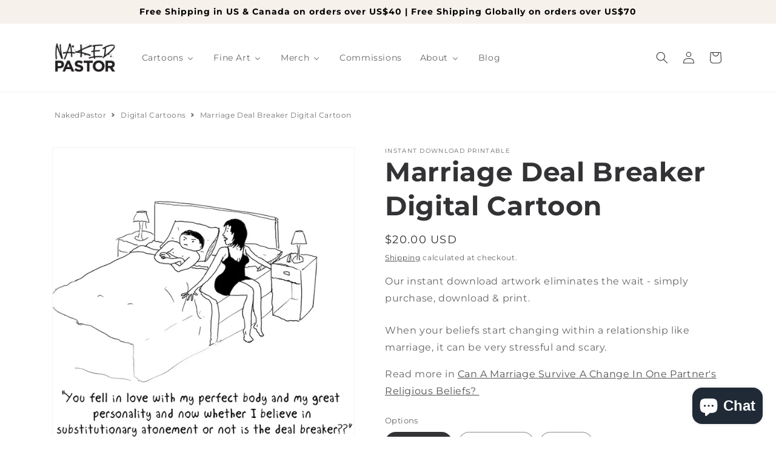

--- FILE ---
content_type: text/css
request_url: https://nakedpastor.com/cdn/shop/t/43/assets/custom.css?v=42003087642622369421761747933
body_size: 302
content:
/** Shopify CDN: Minification failed

Line 60:0 Unexpected "}"

**/
/**** BLOG POST CONTENT ****/

.article-content {
  --text-color: #382911;
  --font-size: 1rem;
  --media-edges: 0px;
  --media-shadow: 5px 5px 15px -5px rgb(0 0 0 / 20%);
  --btn-bg: #333235;
  --btn-text: #fff;
  --btn-edges: 0px;
  --spacing: 30px 0;
}

/* product and collection card */
 .LT-blog__Price {
    padding-right: 0.5em;
    font-weight: 200;
    padding-top: .4em;
    font-size: .8em;
}

/* text color */
.article-content h2, .article-content h3, .article-content h4, .article-content h5, .article-content h6, .article-content p, .article-content ul, .article-content ol, .article-content div.article-excerpt {
  color: var(--text-color);
}

/* font sizes */
.article-content h2 {
  font-size: calc(3rem * 1) !important;
}

.article-content h3 {
  font-size: calc(1.75rem * 1) !important;
}
.article-content p {
  line-height: 3rem;
}

@media (max-width: 749px) {
	.article-content h2 {
	  font-size: calc(2.5rem * 1) !important;
      text-align: center;
	}
	
	.article-content h3 {
	  font-size: calc(2rem * 1) !important;
	}

  .article-content p:not(.article-excerpt) {
    line-height:3rem;
    font-size:1.1em;
  }
  }
  
}

/* element spacing */
.article-content h2, .article-content h3, .article-content h4, .article-content h5, .article-content h6, .article-content p, .article-content ul, .article-content ol
.article-content embed {
  margin: var(--spacing);
}

/* blockquotes */
.article-content blockquote {
  border: none;
  margin: 0 auto;
  font-style: normal;
  font-family: 'source-serif-pro' !important;
}

.article-content blockquote p {
  margin: 0;
  color: #fff !important;
  line-height: 1.2;
  font-size: 1.5em !important;
  font-family: 'source-serif-pro' !important;
}

@media (max-width: 749px) {
  .article-content blockquote p {
    font-size: 1.5em;
  }
}

.article-content blockquote:not(.tiktok-embed, .instagram-media) {
  background: #333235;
  color: #fff !important;
  padding: 30px;
  border-radius: var(--media-edges);
  font-size: 1.5em;
  text-align: center;
  font-family: 'source-serif-pro';
}

@media (max-width: 749px) {
  .article-content blockquote:not(.tiktok-embed, .instagram-media) {
    font-size: 1.5em; 
  }
}

/* lists */
.article-content ul, .article-content ol {
  padding-left: 20px !important;
  list-style: disc;
}

/* excerpt */
.article-content div.article-excerpt {
  font-size: 2em;
  font-family: 'source-serif-pro';
  font-weight: 400;
}
/* blockquote */

.article-content blockquote p {
  font-size: 1.5em;
  font-family: 'source-serif-pro';
  font-weight: 400;
}

/* text links */
.article-content a {
  color: var(--text-color);
  transition: 0.3s;
}

.article-content a:hover {
  color: var(--text-color);
  transition: 0.3s;
}

/* buttons */
.article-content h6 a {
  display: inline-block;
  background-color: var(--btn-bg);
  color: var(--btn-text);
  border: 1px solid var(--btn-bg);
  padding: 8px 50px;
  text-decoration: none !important;
  border-radius: var(--btn-edges);
  font-size: 16px;
  text-align: center;
}

.article-content h6:has(> a) {
  text-align: center;
}

.article-content h6 a:hover {
  background-color: var(--btn-text);
  color: var(--btn-bg);
}

.article-content .rte a {
  background: none;
}

/* images */

.article-content img {
  width: 100%; 
  height: auto;   
}

/* media styling for drop shadows & rounded corners*/

.article-content img:not(.LT-blog__CollectionProductCardImage img, .LT-blog__ProductImage img, .lt-article-author-image img), .article-content iframe, blockquote.tiktok-embed {
  box-shadow: var(--media-shadow);
  border-radius: var(--media-edges) !important;
}

/* tiktok embeds */

.article-content .tiktok-embed {
  max-width: 325px !important;
  padding: 0 !important;
  box-shadow: var(--media-shadow);
  border-radius: var(--media-edges) !important;
}

.article-content blockquote.tiktok-embed {
   display: block !important;
}

/* instagram embeds */

.article-content iframe.instagram-media {
   margin: 0 auto !important;
}

/* dawn theme */
@media screen and (min-width: 750px) {
  .article-content.page-width--narrow {
    padding: 0;
  }
}

/** ARTICLE AUTHOR **/

.lt-article-author-card {
  padding: 25px;
  display: flex;
  align-items: center;
  background: #fff;
  border-radius: var(--media-edges);
  box-shadow: var(--media-shadow);
  max-width: 800px;
}
.lt-article-author-card h4 {
  margin: 0;
}
.lt-article-author-card p {
  margin: 10px 0;
}
.lt-article-author-bio {
    width: 100%;
}
.lt-article-author-image {
  width: 350px;
  height: auto;
  margin-right: 25px;
}
.lt-article-author-image img {
  border: 0px solid black;
  border-radius: 0 !important;
}
@media (max-width: 749px) {
  .lt-article-author-card {
    flex-direction: column;
    align-items: flex-start;
  }
  .lt-article-author-image {
    width: 80px;
    margin-right: 15px;
  }
}



--- FILE ---
content_type: text/javascript
request_url: https://nakedpastor.com/cdn/shop/t/43/compiled_assets/scripts.js?v=9271
body_size: 2255
content:
(function(){var __sections__={};(function(){for(var i=0,s=document.getElementById("sections-script").getAttribute("data-sections").split(",");i<s.length;i++)__sections__[s[i]]=!0})(),function(){if(__sections__.footer)try{class LocalizationForm extends HTMLElement{constructor(){super(),this.elements={input:this.querySelector('input[name="locale_code"], input[name="country_code"]'),button:this.querySelector("button"),panel:this.querySelector(".disclosure__list-wrapper")},this.elements.button.addEventListener("click",this.openSelector.bind(this)),this.elements.button.addEventListener("focusout",this.closeSelector.bind(this)),this.addEventListener("keyup",this.onContainerKeyUp.bind(this)),this.querySelectorAll("a").forEach(item=>item.addEventListener("click",this.onItemClick.bind(this)))}hidePanel(){this.elements.button.setAttribute("aria-expanded","false"),this.elements.panel.setAttribute("hidden",!0)}onContainerKeyUp(event){event.code.toUpperCase()==="ESCAPE"&&(this.hidePanel(),this.elements.button.focus())}onItemClick(event){event.preventDefault();const form=this.querySelector("form");this.elements.input.value=event.currentTarget.dataset.value,form&&form.submit()}openSelector(){this.elements.button.focus(),this.elements.panel.toggleAttribute("hidden"),this.elements.button.setAttribute("aria-expanded",(this.elements.button.getAttribute("aria-expanded")==="false").toString())}closeSelector(event){const shouldClose=event.relatedTarget&&event.relatedTarget.nodeName==="BUTTON";(event.relatedTarget===null||shouldClose)&&this.hidePanel()}}customElements.define("localization-form",LocalizationForm)}catch(e){console.error(e)}}(),function(){if(__sections__.header)try{class StickyHeader extends HTMLElement{constructor(){super()}connectedCallback(){this.header=document.querySelector(".section-header"),this.headerIsAlwaysSticky=this.getAttribute("data-sticky-type")==="always"||this.getAttribute("data-sticky-type")==="reduce-logo-size",this.headerBounds={},this.setHeaderHeight(),window.matchMedia("(max-width: 990px)").addEventListener("change",this.setHeaderHeight.bind(this)),this.headerIsAlwaysSticky&&this.header.classList.add("shopify-section-header-sticky"),this.currentScrollTop=0,this.preventReveal=!1,this.predictiveSearch=this.querySelector("predictive-search"),this.onScrollHandler=this.onScroll.bind(this),this.hideHeaderOnScrollUp=()=>this.preventReveal=!0,this.addEventListener("preventHeaderReveal",this.hideHeaderOnScrollUp),window.addEventListener("scroll",this.onScrollHandler,!1),this.createObserver()}setHeaderHeight(){document.documentElement.style.setProperty("--header-height",`${this.header.offsetHeight}px`)}disconnectedCallback(){this.removeEventListener("preventHeaderReveal",this.hideHeaderOnScrollUp),window.removeEventListener("scroll",this.onScrollHandler)}createObserver(){new IntersectionObserver((entries,observer2)=>{this.headerBounds=entries[0].intersectionRect,observer2.disconnect()}).observe(this.header)}onScroll(){const scrollTop=window.pageYOffset||document.documentElement.scrollTop;if(!(this.predictiveSearch&&this.predictiveSearch.isOpen)){if(scrollTop>this.currentScrollTop&&scrollTop>this.headerBounds.bottom){if(this.header.classList.add("scrolled-past-header"),this.preventHide)return;requestAnimationFrame(this.hide.bind(this))}else scrollTop<this.currentScrollTop&&scrollTop>this.headerBounds.bottom?(this.header.classList.add("scrolled-past-header"),this.preventReveal?(window.clearTimeout(this.isScrolling),this.isScrolling=setTimeout(()=>{this.preventReveal=!1},66),requestAnimationFrame(this.hide.bind(this))):requestAnimationFrame(this.reveal.bind(this))):scrollTop<=this.headerBounds.top&&(this.header.classList.remove("scrolled-past-header"),requestAnimationFrame(this.reset.bind(this)));this.currentScrollTop=scrollTop}}hide(){this.headerIsAlwaysSticky||(this.header.classList.add("shopify-section-header-hidden","shopify-section-header-sticky"),this.closeMenuDisclosure(),this.closeSearchModal())}reveal(){this.headerIsAlwaysSticky||(this.header.classList.add("shopify-section-header-sticky","animate"),this.header.classList.remove("shopify-section-header-hidden"))}reset(){this.headerIsAlwaysSticky||this.header.classList.remove("shopify-section-header-hidden","shopify-section-header-sticky","animate")}closeMenuDisclosure(){this.disclosures=this.disclosures||this.header.querySelectorAll("header-menu"),this.disclosures.forEach(disclosure=>disclosure.close())}closeSearchModal(){this.searchModal=this.searchModal||this.header.querySelector("details-modal"),this.searchModal.close(!1)}}customElements.define("sticky-header",StickyHeader)}catch(e){console.error(e)}}(),function(){if(!(!__sections__["QQ-ImageGallery"]&&!Shopify.designMode))try{let _typeof2=function(e){return(_typeof2=typeof Symbol=="function"&&typeof Symbol.iterator=="symbol"?function(e2){return typeof e2}:function(e2){return e2&&typeof Symbol=="function"&&e2.constructor===Symbol&&e2!==Symbol.prototype?"symbol":typeof e2})(e)};var _typeof=_typeof2;(function(){function t(){var e=document.querySelectorAll(".qq-image-gallery .QQ-JS-init-msg");e&&e.forEach(function(e2){e2.remove()})}function n(){document.getElementsByClassName("qq-image-gallery").length&&function e(t2){var n2=document.createElement("script");n2.id="qq-youtube",n2.src="https://www.youtube.com/iframe_api",document.head.appendChild(n2);{var i,a;(typeof $>"u"?"undefined":_typeof2($))==null||window.$==null?((n2=document.createElement("script")).id="qq-jquery",document.head.appendChild(n2),n2.type="text/javascript",n2.src="https://code.jquery.com/jquery-3.6.0.min.js",n2.onload=function(){e()}):document.getElementById("qq-slick")&&document.getElementById("qq-slick-css")?i=setInterval(function(){$.fn.slick&&(clearInterval(i),s())},10):(document.getElementById("qq-slick")||((a=document.createElement("script")).id="qq-slick",document.head.appendChild(a),a.type="text/javascript",a.src="https://cdn.jsdelivr.net/npm/slick-carousel@1.8.1/slick/slick.min.js",a.onload=function(){e()}),document.getElementById("qq-slick-css")||((a=document.createElement("link")).id="qq-slick-css",document.head.appendChild(a),a.type="text/css",a.rel="stylesheet",a.href="https://cdn.jsdelivr.net/npm/slick-carousel@1.8.1/slick/slick.css"))}}()}function s(){var e=document.getElementsByClassName("qq-image-gallery");if(e.length)for(var t2=0;t2<e.length;t2++){var n2="qq"+e[t2].id.replace("template--","").replace("shopify-section-","").replace("__","");n2=n2,$("#"+n2).length&&function(e2){e2=$("#"+e2+" .qq-images-wrapper"),l(e2),function(a){var e3=a.find(".qq-image-thumb"),s2=a.parent().parent().find("#qq-popup"),l2=s2.find(".qq-popup-holder"),t3=(s2.find(".qq-popup-content"),s2.find(".qq-popup-close")),n3=Number(a.attr("data-numOfSlides")),o=s2.find(".qq-popup-image-wrapper"),r=s2.find(".qq-popup-image-title"),d=s2.find(".qq-popup-image-subtitle"),i=s2.find(".qq-carousel-arrow");s2.find(".qq-carousel-prev"),s2.find(".qq-carousel-next"),a.find(".slick-current").prev(),a.find(".slick-current").next(),e3.click(function(e4){e4.preventDefault(),a.find(".qq-active").removeClass("qq-active"),$(this).addClass("qq-active");var t4=$(this).parent().find(".qq-image-title"),n4=$(this).parent().find(".qq-image-subtitle"),i2=$(this).find("picture").clone();s2.hasClass("qq-open")||s2.addClass("qq-open"),l2.animate({opacity:0},100,function(){setTimeout(function(){o.html(i2),r.text(t4.text()),d.text(n4.text()),function(e5,t5){t5=t5.outerHeight(),e5.css("height","calc(100% - "+t5+"px)")}(o.parent(),r.parent()),setTimeout(function(){l2.css("opacity","1")},100,l2,o,r)},50)})}),i.click(function(e4){e4.preventDefault();var t4=a.find(".qq-active"),e4=Number(t4.attr("data-slide")),e4=$(this).hasClass("qq-carousel-prev")?e4-1:e4+1;e4<1?e4=n3:n3<e4&&(e4=1),e4=a.find(".qq-single-image:not(.slick-cloned) .qq-image-thumb[data-slide='"+e4+"']"),t4.removeClass("qq-active"),e4.trigger("click")}),t3.click(function(e4){e4.preventDefault(),s2.hasClass("qq-open")&&s2.removeClass("qq-open"),r.add(d).text(""),o.html("")}),s2.mouseup(function(e4){e4.target.id=="qq-popup"&&(s2.removeClass("qq-open"),r.add(d).text(""),o.html(""))})}(e2),function(t3){var n3=t3.parent(),e3=n3.prev().find("a"),i=e3.attr("data-expand"),a=e3.attr("data-collapse");e3.click(function(e4){e4.preventDefault(),$(this).hasClass("qq-active")?($(this).removeClass("qq-active"),$(this).text(i),l(t3),n3.removeClass("qq-expanded")):($(this).addClass("qq-active"),$(this).text(a),t3.slick("unslick"),n3.addClass("qq-expanded"))}),t3.attr("data-default")=="grid"&&(e3.length?e3.trigger("click"):t3.slick("unslick"))}(e2)}(n2)}}function l(i){var e=!!i.attr("data-enableSlider"),t2=Number(i.attr("data-slidesToShow")),n2=/true/i.test(i.attr("data-carouselSlideAll")),a=/true/i.test(i.attr("data-carouselAutoplay")),s2=/true/i.test(i.attr("data-carouselAutoplayMobile")),l2=i.attr("data-carouselCentermode"),o=1e3*Number(i.attr("data-carouselSpeed")),r=(r=i.attr("data-carouselInfinite"))!="false"||!(l2="false");l2=="true"?d=!0:l2=="false"&&(d=!1);var d,c,u,p=!1,q=$("html").attr("dir"),l2=$("html").css("direction");(q!=null&&q=="rtl"||_typeof2(l2)!=null&&l2=="rtl")&&(p=!0,q==null&&$("html").attr("dir","rtl")),n2==1?(c=t2,d=u=!1):(c=1,u=!0);var l2=i.parent().prev().find("a"),f=i.parent().find("span.qq-carousel-prev"),m=i.parent().find("span.qq-carousel-next"),q=f.parent(),n2=i.find(".qq-single-image").length;768<$(window).width()?q.hasClass("qq-hidden")&&t2<n2&&q.add(l2).removeClass("qq-hidden"):q.hasClass("qq-hidden")&&1<n2&&q.add(l2).removeClass("qq-hidden"),e==1&&i.not(".slick-initialized").on("init reInit setPosition",function(){var n3=setInterval(function(){var e2=i.find(".qq-single-image.slick-active").first().find("a.qq-image-thumb"),t3=e2.outerHeight(),e2=(e2.width(),f.add(m));0<t3&&(clearInterval(n3),798<$(window).width()?e2.css("top",t3/2-e2.height()/2):e2.css("top","inherit"),e2.css("bottom","inherit"))},200)}).slick({infinite:r,loop:!0,slidesToShow:t2,slidesToScroll:c,swipeToSlide:u,arrows:!0,rtl:p,prevArrow:f,nextArrow:m,autoplay:a,autoplaySpeed:a?o:void 0,centerMode:d,centerPadding:"5%",focusOnSelect:!0,responsive:[{breakpoint:768,settings:{centerPadding:"15%",slidesToShow:1,slidesToScroll:1,swipeToSlide:!0,autoplay:s2}}]})}window.addEventListener("shopify:section:load",function(e){t()}),t(),document.readyState!=="loading"?n():document.addEventListener("DOMContentLoaded",function(){n()}),window.addEventListener("shopify:section:load",function(e){n()})})()}catch(e){console.error(e)}}()})();
//# sourceMappingURL=/cdn/shop/t/43/compiled_assets/scripts.js.map?v=9271
